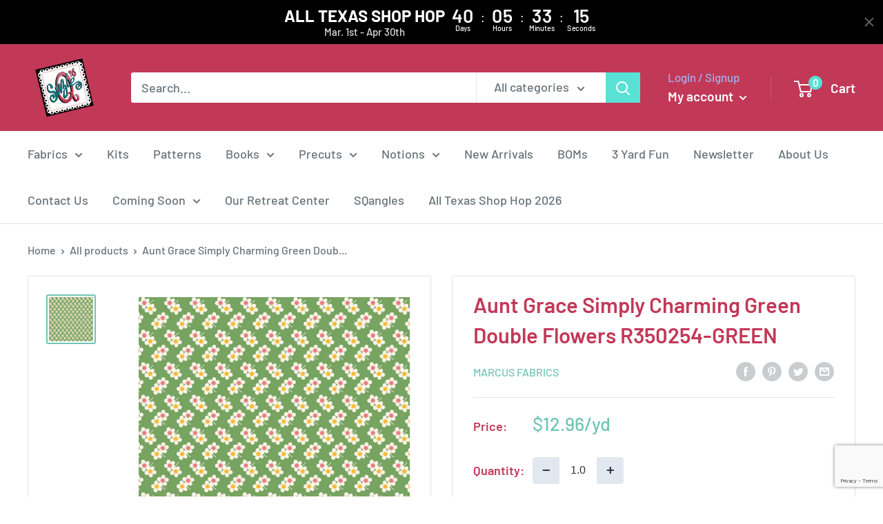

--- FILE ---
content_type: text/html; charset=utf-8
request_url: https://www.google.com/recaptcha/api2/anchor?ar=1&k=6LfHrSkUAAAAAPnKk5cT6JuKlKPzbwyTYuO8--Vr&co=aHR0cHM6Ly9zdXppZXFxdWlsdHMuY29tOjQ0Mw..&hl=en&v=PoyoqOPhxBO7pBk68S4YbpHZ&size=invisible&anchor-ms=20000&execute-ms=30000&cb=5yar7uesbnf6
body_size: 49339
content:
<!DOCTYPE HTML><html dir="ltr" lang="en"><head><meta http-equiv="Content-Type" content="text/html; charset=UTF-8">
<meta http-equiv="X-UA-Compatible" content="IE=edge">
<title>reCAPTCHA</title>
<style type="text/css">
/* cyrillic-ext */
@font-face {
  font-family: 'Roboto';
  font-style: normal;
  font-weight: 400;
  font-stretch: 100%;
  src: url(//fonts.gstatic.com/s/roboto/v48/KFO7CnqEu92Fr1ME7kSn66aGLdTylUAMa3GUBHMdazTgWw.woff2) format('woff2');
  unicode-range: U+0460-052F, U+1C80-1C8A, U+20B4, U+2DE0-2DFF, U+A640-A69F, U+FE2E-FE2F;
}
/* cyrillic */
@font-face {
  font-family: 'Roboto';
  font-style: normal;
  font-weight: 400;
  font-stretch: 100%;
  src: url(//fonts.gstatic.com/s/roboto/v48/KFO7CnqEu92Fr1ME7kSn66aGLdTylUAMa3iUBHMdazTgWw.woff2) format('woff2');
  unicode-range: U+0301, U+0400-045F, U+0490-0491, U+04B0-04B1, U+2116;
}
/* greek-ext */
@font-face {
  font-family: 'Roboto';
  font-style: normal;
  font-weight: 400;
  font-stretch: 100%;
  src: url(//fonts.gstatic.com/s/roboto/v48/KFO7CnqEu92Fr1ME7kSn66aGLdTylUAMa3CUBHMdazTgWw.woff2) format('woff2');
  unicode-range: U+1F00-1FFF;
}
/* greek */
@font-face {
  font-family: 'Roboto';
  font-style: normal;
  font-weight: 400;
  font-stretch: 100%;
  src: url(//fonts.gstatic.com/s/roboto/v48/KFO7CnqEu92Fr1ME7kSn66aGLdTylUAMa3-UBHMdazTgWw.woff2) format('woff2');
  unicode-range: U+0370-0377, U+037A-037F, U+0384-038A, U+038C, U+038E-03A1, U+03A3-03FF;
}
/* math */
@font-face {
  font-family: 'Roboto';
  font-style: normal;
  font-weight: 400;
  font-stretch: 100%;
  src: url(//fonts.gstatic.com/s/roboto/v48/KFO7CnqEu92Fr1ME7kSn66aGLdTylUAMawCUBHMdazTgWw.woff2) format('woff2');
  unicode-range: U+0302-0303, U+0305, U+0307-0308, U+0310, U+0312, U+0315, U+031A, U+0326-0327, U+032C, U+032F-0330, U+0332-0333, U+0338, U+033A, U+0346, U+034D, U+0391-03A1, U+03A3-03A9, U+03B1-03C9, U+03D1, U+03D5-03D6, U+03F0-03F1, U+03F4-03F5, U+2016-2017, U+2034-2038, U+203C, U+2040, U+2043, U+2047, U+2050, U+2057, U+205F, U+2070-2071, U+2074-208E, U+2090-209C, U+20D0-20DC, U+20E1, U+20E5-20EF, U+2100-2112, U+2114-2115, U+2117-2121, U+2123-214F, U+2190, U+2192, U+2194-21AE, U+21B0-21E5, U+21F1-21F2, U+21F4-2211, U+2213-2214, U+2216-22FF, U+2308-230B, U+2310, U+2319, U+231C-2321, U+2336-237A, U+237C, U+2395, U+239B-23B7, U+23D0, U+23DC-23E1, U+2474-2475, U+25AF, U+25B3, U+25B7, U+25BD, U+25C1, U+25CA, U+25CC, U+25FB, U+266D-266F, U+27C0-27FF, U+2900-2AFF, U+2B0E-2B11, U+2B30-2B4C, U+2BFE, U+3030, U+FF5B, U+FF5D, U+1D400-1D7FF, U+1EE00-1EEFF;
}
/* symbols */
@font-face {
  font-family: 'Roboto';
  font-style: normal;
  font-weight: 400;
  font-stretch: 100%;
  src: url(//fonts.gstatic.com/s/roboto/v48/KFO7CnqEu92Fr1ME7kSn66aGLdTylUAMaxKUBHMdazTgWw.woff2) format('woff2');
  unicode-range: U+0001-000C, U+000E-001F, U+007F-009F, U+20DD-20E0, U+20E2-20E4, U+2150-218F, U+2190, U+2192, U+2194-2199, U+21AF, U+21E6-21F0, U+21F3, U+2218-2219, U+2299, U+22C4-22C6, U+2300-243F, U+2440-244A, U+2460-24FF, U+25A0-27BF, U+2800-28FF, U+2921-2922, U+2981, U+29BF, U+29EB, U+2B00-2BFF, U+4DC0-4DFF, U+FFF9-FFFB, U+10140-1018E, U+10190-1019C, U+101A0, U+101D0-101FD, U+102E0-102FB, U+10E60-10E7E, U+1D2C0-1D2D3, U+1D2E0-1D37F, U+1F000-1F0FF, U+1F100-1F1AD, U+1F1E6-1F1FF, U+1F30D-1F30F, U+1F315, U+1F31C, U+1F31E, U+1F320-1F32C, U+1F336, U+1F378, U+1F37D, U+1F382, U+1F393-1F39F, U+1F3A7-1F3A8, U+1F3AC-1F3AF, U+1F3C2, U+1F3C4-1F3C6, U+1F3CA-1F3CE, U+1F3D4-1F3E0, U+1F3ED, U+1F3F1-1F3F3, U+1F3F5-1F3F7, U+1F408, U+1F415, U+1F41F, U+1F426, U+1F43F, U+1F441-1F442, U+1F444, U+1F446-1F449, U+1F44C-1F44E, U+1F453, U+1F46A, U+1F47D, U+1F4A3, U+1F4B0, U+1F4B3, U+1F4B9, U+1F4BB, U+1F4BF, U+1F4C8-1F4CB, U+1F4D6, U+1F4DA, U+1F4DF, U+1F4E3-1F4E6, U+1F4EA-1F4ED, U+1F4F7, U+1F4F9-1F4FB, U+1F4FD-1F4FE, U+1F503, U+1F507-1F50B, U+1F50D, U+1F512-1F513, U+1F53E-1F54A, U+1F54F-1F5FA, U+1F610, U+1F650-1F67F, U+1F687, U+1F68D, U+1F691, U+1F694, U+1F698, U+1F6AD, U+1F6B2, U+1F6B9-1F6BA, U+1F6BC, U+1F6C6-1F6CF, U+1F6D3-1F6D7, U+1F6E0-1F6EA, U+1F6F0-1F6F3, U+1F6F7-1F6FC, U+1F700-1F7FF, U+1F800-1F80B, U+1F810-1F847, U+1F850-1F859, U+1F860-1F887, U+1F890-1F8AD, U+1F8B0-1F8BB, U+1F8C0-1F8C1, U+1F900-1F90B, U+1F93B, U+1F946, U+1F984, U+1F996, U+1F9E9, U+1FA00-1FA6F, U+1FA70-1FA7C, U+1FA80-1FA89, U+1FA8F-1FAC6, U+1FACE-1FADC, U+1FADF-1FAE9, U+1FAF0-1FAF8, U+1FB00-1FBFF;
}
/* vietnamese */
@font-face {
  font-family: 'Roboto';
  font-style: normal;
  font-weight: 400;
  font-stretch: 100%;
  src: url(//fonts.gstatic.com/s/roboto/v48/KFO7CnqEu92Fr1ME7kSn66aGLdTylUAMa3OUBHMdazTgWw.woff2) format('woff2');
  unicode-range: U+0102-0103, U+0110-0111, U+0128-0129, U+0168-0169, U+01A0-01A1, U+01AF-01B0, U+0300-0301, U+0303-0304, U+0308-0309, U+0323, U+0329, U+1EA0-1EF9, U+20AB;
}
/* latin-ext */
@font-face {
  font-family: 'Roboto';
  font-style: normal;
  font-weight: 400;
  font-stretch: 100%;
  src: url(//fonts.gstatic.com/s/roboto/v48/KFO7CnqEu92Fr1ME7kSn66aGLdTylUAMa3KUBHMdazTgWw.woff2) format('woff2');
  unicode-range: U+0100-02BA, U+02BD-02C5, U+02C7-02CC, U+02CE-02D7, U+02DD-02FF, U+0304, U+0308, U+0329, U+1D00-1DBF, U+1E00-1E9F, U+1EF2-1EFF, U+2020, U+20A0-20AB, U+20AD-20C0, U+2113, U+2C60-2C7F, U+A720-A7FF;
}
/* latin */
@font-face {
  font-family: 'Roboto';
  font-style: normal;
  font-weight: 400;
  font-stretch: 100%;
  src: url(//fonts.gstatic.com/s/roboto/v48/KFO7CnqEu92Fr1ME7kSn66aGLdTylUAMa3yUBHMdazQ.woff2) format('woff2');
  unicode-range: U+0000-00FF, U+0131, U+0152-0153, U+02BB-02BC, U+02C6, U+02DA, U+02DC, U+0304, U+0308, U+0329, U+2000-206F, U+20AC, U+2122, U+2191, U+2193, U+2212, U+2215, U+FEFF, U+FFFD;
}
/* cyrillic-ext */
@font-face {
  font-family: 'Roboto';
  font-style: normal;
  font-weight: 500;
  font-stretch: 100%;
  src: url(//fonts.gstatic.com/s/roboto/v48/KFO7CnqEu92Fr1ME7kSn66aGLdTylUAMa3GUBHMdazTgWw.woff2) format('woff2');
  unicode-range: U+0460-052F, U+1C80-1C8A, U+20B4, U+2DE0-2DFF, U+A640-A69F, U+FE2E-FE2F;
}
/* cyrillic */
@font-face {
  font-family: 'Roboto';
  font-style: normal;
  font-weight: 500;
  font-stretch: 100%;
  src: url(//fonts.gstatic.com/s/roboto/v48/KFO7CnqEu92Fr1ME7kSn66aGLdTylUAMa3iUBHMdazTgWw.woff2) format('woff2');
  unicode-range: U+0301, U+0400-045F, U+0490-0491, U+04B0-04B1, U+2116;
}
/* greek-ext */
@font-face {
  font-family: 'Roboto';
  font-style: normal;
  font-weight: 500;
  font-stretch: 100%;
  src: url(//fonts.gstatic.com/s/roboto/v48/KFO7CnqEu92Fr1ME7kSn66aGLdTylUAMa3CUBHMdazTgWw.woff2) format('woff2');
  unicode-range: U+1F00-1FFF;
}
/* greek */
@font-face {
  font-family: 'Roboto';
  font-style: normal;
  font-weight: 500;
  font-stretch: 100%;
  src: url(//fonts.gstatic.com/s/roboto/v48/KFO7CnqEu92Fr1ME7kSn66aGLdTylUAMa3-UBHMdazTgWw.woff2) format('woff2');
  unicode-range: U+0370-0377, U+037A-037F, U+0384-038A, U+038C, U+038E-03A1, U+03A3-03FF;
}
/* math */
@font-face {
  font-family: 'Roboto';
  font-style: normal;
  font-weight: 500;
  font-stretch: 100%;
  src: url(//fonts.gstatic.com/s/roboto/v48/KFO7CnqEu92Fr1ME7kSn66aGLdTylUAMawCUBHMdazTgWw.woff2) format('woff2');
  unicode-range: U+0302-0303, U+0305, U+0307-0308, U+0310, U+0312, U+0315, U+031A, U+0326-0327, U+032C, U+032F-0330, U+0332-0333, U+0338, U+033A, U+0346, U+034D, U+0391-03A1, U+03A3-03A9, U+03B1-03C9, U+03D1, U+03D5-03D6, U+03F0-03F1, U+03F4-03F5, U+2016-2017, U+2034-2038, U+203C, U+2040, U+2043, U+2047, U+2050, U+2057, U+205F, U+2070-2071, U+2074-208E, U+2090-209C, U+20D0-20DC, U+20E1, U+20E5-20EF, U+2100-2112, U+2114-2115, U+2117-2121, U+2123-214F, U+2190, U+2192, U+2194-21AE, U+21B0-21E5, U+21F1-21F2, U+21F4-2211, U+2213-2214, U+2216-22FF, U+2308-230B, U+2310, U+2319, U+231C-2321, U+2336-237A, U+237C, U+2395, U+239B-23B7, U+23D0, U+23DC-23E1, U+2474-2475, U+25AF, U+25B3, U+25B7, U+25BD, U+25C1, U+25CA, U+25CC, U+25FB, U+266D-266F, U+27C0-27FF, U+2900-2AFF, U+2B0E-2B11, U+2B30-2B4C, U+2BFE, U+3030, U+FF5B, U+FF5D, U+1D400-1D7FF, U+1EE00-1EEFF;
}
/* symbols */
@font-face {
  font-family: 'Roboto';
  font-style: normal;
  font-weight: 500;
  font-stretch: 100%;
  src: url(//fonts.gstatic.com/s/roboto/v48/KFO7CnqEu92Fr1ME7kSn66aGLdTylUAMaxKUBHMdazTgWw.woff2) format('woff2');
  unicode-range: U+0001-000C, U+000E-001F, U+007F-009F, U+20DD-20E0, U+20E2-20E4, U+2150-218F, U+2190, U+2192, U+2194-2199, U+21AF, U+21E6-21F0, U+21F3, U+2218-2219, U+2299, U+22C4-22C6, U+2300-243F, U+2440-244A, U+2460-24FF, U+25A0-27BF, U+2800-28FF, U+2921-2922, U+2981, U+29BF, U+29EB, U+2B00-2BFF, U+4DC0-4DFF, U+FFF9-FFFB, U+10140-1018E, U+10190-1019C, U+101A0, U+101D0-101FD, U+102E0-102FB, U+10E60-10E7E, U+1D2C0-1D2D3, U+1D2E0-1D37F, U+1F000-1F0FF, U+1F100-1F1AD, U+1F1E6-1F1FF, U+1F30D-1F30F, U+1F315, U+1F31C, U+1F31E, U+1F320-1F32C, U+1F336, U+1F378, U+1F37D, U+1F382, U+1F393-1F39F, U+1F3A7-1F3A8, U+1F3AC-1F3AF, U+1F3C2, U+1F3C4-1F3C6, U+1F3CA-1F3CE, U+1F3D4-1F3E0, U+1F3ED, U+1F3F1-1F3F3, U+1F3F5-1F3F7, U+1F408, U+1F415, U+1F41F, U+1F426, U+1F43F, U+1F441-1F442, U+1F444, U+1F446-1F449, U+1F44C-1F44E, U+1F453, U+1F46A, U+1F47D, U+1F4A3, U+1F4B0, U+1F4B3, U+1F4B9, U+1F4BB, U+1F4BF, U+1F4C8-1F4CB, U+1F4D6, U+1F4DA, U+1F4DF, U+1F4E3-1F4E6, U+1F4EA-1F4ED, U+1F4F7, U+1F4F9-1F4FB, U+1F4FD-1F4FE, U+1F503, U+1F507-1F50B, U+1F50D, U+1F512-1F513, U+1F53E-1F54A, U+1F54F-1F5FA, U+1F610, U+1F650-1F67F, U+1F687, U+1F68D, U+1F691, U+1F694, U+1F698, U+1F6AD, U+1F6B2, U+1F6B9-1F6BA, U+1F6BC, U+1F6C6-1F6CF, U+1F6D3-1F6D7, U+1F6E0-1F6EA, U+1F6F0-1F6F3, U+1F6F7-1F6FC, U+1F700-1F7FF, U+1F800-1F80B, U+1F810-1F847, U+1F850-1F859, U+1F860-1F887, U+1F890-1F8AD, U+1F8B0-1F8BB, U+1F8C0-1F8C1, U+1F900-1F90B, U+1F93B, U+1F946, U+1F984, U+1F996, U+1F9E9, U+1FA00-1FA6F, U+1FA70-1FA7C, U+1FA80-1FA89, U+1FA8F-1FAC6, U+1FACE-1FADC, U+1FADF-1FAE9, U+1FAF0-1FAF8, U+1FB00-1FBFF;
}
/* vietnamese */
@font-face {
  font-family: 'Roboto';
  font-style: normal;
  font-weight: 500;
  font-stretch: 100%;
  src: url(//fonts.gstatic.com/s/roboto/v48/KFO7CnqEu92Fr1ME7kSn66aGLdTylUAMa3OUBHMdazTgWw.woff2) format('woff2');
  unicode-range: U+0102-0103, U+0110-0111, U+0128-0129, U+0168-0169, U+01A0-01A1, U+01AF-01B0, U+0300-0301, U+0303-0304, U+0308-0309, U+0323, U+0329, U+1EA0-1EF9, U+20AB;
}
/* latin-ext */
@font-face {
  font-family: 'Roboto';
  font-style: normal;
  font-weight: 500;
  font-stretch: 100%;
  src: url(//fonts.gstatic.com/s/roboto/v48/KFO7CnqEu92Fr1ME7kSn66aGLdTylUAMa3KUBHMdazTgWw.woff2) format('woff2');
  unicode-range: U+0100-02BA, U+02BD-02C5, U+02C7-02CC, U+02CE-02D7, U+02DD-02FF, U+0304, U+0308, U+0329, U+1D00-1DBF, U+1E00-1E9F, U+1EF2-1EFF, U+2020, U+20A0-20AB, U+20AD-20C0, U+2113, U+2C60-2C7F, U+A720-A7FF;
}
/* latin */
@font-face {
  font-family: 'Roboto';
  font-style: normal;
  font-weight: 500;
  font-stretch: 100%;
  src: url(//fonts.gstatic.com/s/roboto/v48/KFO7CnqEu92Fr1ME7kSn66aGLdTylUAMa3yUBHMdazQ.woff2) format('woff2');
  unicode-range: U+0000-00FF, U+0131, U+0152-0153, U+02BB-02BC, U+02C6, U+02DA, U+02DC, U+0304, U+0308, U+0329, U+2000-206F, U+20AC, U+2122, U+2191, U+2193, U+2212, U+2215, U+FEFF, U+FFFD;
}
/* cyrillic-ext */
@font-face {
  font-family: 'Roboto';
  font-style: normal;
  font-weight: 900;
  font-stretch: 100%;
  src: url(//fonts.gstatic.com/s/roboto/v48/KFO7CnqEu92Fr1ME7kSn66aGLdTylUAMa3GUBHMdazTgWw.woff2) format('woff2');
  unicode-range: U+0460-052F, U+1C80-1C8A, U+20B4, U+2DE0-2DFF, U+A640-A69F, U+FE2E-FE2F;
}
/* cyrillic */
@font-face {
  font-family: 'Roboto';
  font-style: normal;
  font-weight: 900;
  font-stretch: 100%;
  src: url(//fonts.gstatic.com/s/roboto/v48/KFO7CnqEu92Fr1ME7kSn66aGLdTylUAMa3iUBHMdazTgWw.woff2) format('woff2');
  unicode-range: U+0301, U+0400-045F, U+0490-0491, U+04B0-04B1, U+2116;
}
/* greek-ext */
@font-face {
  font-family: 'Roboto';
  font-style: normal;
  font-weight: 900;
  font-stretch: 100%;
  src: url(//fonts.gstatic.com/s/roboto/v48/KFO7CnqEu92Fr1ME7kSn66aGLdTylUAMa3CUBHMdazTgWw.woff2) format('woff2');
  unicode-range: U+1F00-1FFF;
}
/* greek */
@font-face {
  font-family: 'Roboto';
  font-style: normal;
  font-weight: 900;
  font-stretch: 100%;
  src: url(//fonts.gstatic.com/s/roboto/v48/KFO7CnqEu92Fr1ME7kSn66aGLdTylUAMa3-UBHMdazTgWw.woff2) format('woff2');
  unicode-range: U+0370-0377, U+037A-037F, U+0384-038A, U+038C, U+038E-03A1, U+03A3-03FF;
}
/* math */
@font-face {
  font-family: 'Roboto';
  font-style: normal;
  font-weight: 900;
  font-stretch: 100%;
  src: url(//fonts.gstatic.com/s/roboto/v48/KFO7CnqEu92Fr1ME7kSn66aGLdTylUAMawCUBHMdazTgWw.woff2) format('woff2');
  unicode-range: U+0302-0303, U+0305, U+0307-0308, U+0310, U+0312, U+0315, U+031A, U+0326-0327, U+032C, U+032F-0330, U+0332-0333, U+0338, U+033A, U+0346, U+034D, U+0391-03A1, U+03A3-03A9, U+03B1-03C9, U+03D1, U+03D5-03D6, U+03F0-03F1, U+03F4-03F5, U+2016-2017, U+2034-2038, U+203C, U+2040, U+2043, U+2047, U+2050, U+2057, U+205F, U+2070-2071, U+2074-208E, U+2090-209C, U+20D0-20DC, U+20E1, U+20E5-20EF, U+2100-2112, U+2114-2115, U+2117-2121, U+2123-214F, U+2190, U+2192, U+2194-21AE, U+21B0-21E5, U+21F1-21F2, U+21F4-2211, U+2213-2214, U+2216-22FF, U+2308-230B, U+2310, U+2319, U+231C-2321, U+2336-237A, U+237C, U+2395, U+239B-23B7, U+23D0, U+23DC-23E1, U+2474-2475, U+25AF, U+25B3, U+25B7, U+25BD, U+25C1, U+25CA, U+25CC, U+25FB, U+266D-266F, U+27C0-27FF, U+2900-2AFF, U+2B0E-2B11, U+2B30-2B4C, U+2BFE, U+3030, U+FF5B, U+FF5D, U+1D400-1D7FF, U+1EE00-1EEFF;
}
/* symbols */
@font-face {
  font-family: 'Roboto';
  font-style: normal;
  font-weight: 900;
  font-stretch: 100%;
  src: url(//fonts.gstatic.com/s/roboto/v48/KFO7CnqEu92Fr1ME7kSn66aGLdTylUAMaxKUBHMdazTgWw.woff2) format('woff2');
  unicode-range: U+0001-000C, U+000E-001F, U+007F-009F, U+20DD-20E0, U+20E2-20E4, U+2150-218F, U+2190, U+2192, U+2194-2199, U+21AF, U+21E6-21F0, U+21F3, U+2218-2219, U+2299, U+22C4-22C6, U+2300-243F, U+2440-244A, U+2460-24FF, U+25A0-27BF, U+2800-28FF, U+2921-2922, U+2981, U+29BF, U+29EB, U+2B00-2BFF, U+4DC0-4DFF, U+FFF9-FFFB, U+10140-1018E, U+10190-1019C, U+101A0, U+101D0-101FD, U+102E0-102FB, U+10E60-10E7E, U+1D2C0-1D2D3, U+1D2E0-1D37F, U+1F000-1F0FF, U+1F100-1F1AD, U+1F1E6-1F1FF, U+1F30D-1F30F, U+1F315, U+1F31C, U+1F31E, U+1F320-1F32C, U+1F336, U+1F378, U+1F37D, U+1F382, U+1F393-1F39F, U+1F3A7-1F3A8, U+1F3AC-1F3AF, U+1F3C2, U+1F3C4-1F3C6, U+1F3CA-1F3CE, U+1F3D4-1F3E0, U+1F3ED, U+1F3F1-1F3F3, U+1F3F5-1F3F7, U+1F408, U+1F415, U+1F41F, U+1F426, U+1F43F, U+1F441-1F442, U+1F444, U+1F446-1F449, U+1F44C-1F44E, U+1F453, U+1F46A, U+1F47D, U+1F4A3, U+1F4B0, U+1F4B3, U+1F4B9, U+1F4BB, U+1F4BF, U+1F4C8-1F4CB, U+1F4D6, U+1F4DA, U+1F4DF, U+1F4E3-1F4E6, U+1F4EA-1F4ED, U+1F4F7, U+1F4F9-1F4FB, U+1F4FD-1F4FE, U+1F503, U+1F507-1F50B, U+1F50D, U+1F512-1F513, U+1F53E-1F54A, U+1F54F-1F5FA, U+1F610, U+1F650-1F67F, U+1F687, U+1F68D, U+1F691, U+1F694, U+1F698, U+1F6AD, U+1F6B2, U+1F6B9-1F6BA, U+1F6BC, U+1F6C6-1F6CF, U+1F6D3-1F6D7, U+1F6E0-1F6EA, U+1F6F0-1F6F3, U+1F6F7-1F6FC, U+1F700-1F7FF, U+1F800-1F80B, U+1F810-1F847, U+1F850-1F859, U+1F860-1F887, U+1F890-1F8AD, U+1F8B0-1F8BB, U+1F8C0-1F8C1, U+1F900-1F90B, U+1F93B, U+1F946, U+1F984, U+1F996, U+1F9E9, U+1FA00-1FA6F, U+1FA70-1FA7C, U+1FA80-1FA89, U+1FA8F-1FAC6, U+1FACE-1FADC, U+1FADF-1FAE9, U+1FAF0-1FAF8, U+1FB00-1FBFF;
}
/* vietnamese */
@font-face {
  font-family: 'Roboto';
  font-style: normal;
  font-weight: 900;
  font-stretch: 100%;
  src: url(//fonts.gstatic.com/s/roboto/v48/KFO7CnqEu92Fr1ME7kSn66aGLdTylUAMa3OUBHMdazTgWw.woff2) format('woff2');
  unicode-range: U+0102-0103, U+0110-0111, U+0128-0129, U+0168-0169, U+01A0-01A1, U+01AF-01B0, U+0300-0301, U+0303-0304, U+0308-0309, U+0323, U+0329, U+1EA0-1EF9, U+20AB;
}
/* latin-ext */
@font-face {
  font-family: 'Roboto';
  font-style: normal;
  font-weight: 900;
  font-stretch: 100%;
  src: url(//fonts.gstatic.com/s/roboto/v48/KFO7CnqEu92Fr1ME7kSn66aGLdTylUAMa3KUBHMdazTgWw.woff2) format('woff2');
  unicode-range: U+0100-02BA, U+02BD-02C5, U+02C7-02CC, U+02CE-02D7, U+02DD-02FF, U+0304, U+0308, U+0329, U+1D00-1DBF, U+1E00-1E9F, U+1EF2-1EFF, U+2020, U+20A0-20AB, U+20AD-20C0, U+2113, U+2C60-2C7F, U+A720-A7FF;
}
/* latin */
@font-face {
  font-family: 'Roboto';
  font-style: normal;
  font-weight: 900;
  font-stretch: 100%;
  src: url(//fonts.gstatic.com/s/roboto/v48/KFO7CnqEu92Fr1ME7kSn66aGLdTylUAMa3yUBHMdazQ.woff2) format('woff2');
  unicode-range: U+0000-00FF, U+0131, U+0152-0153, U+02BB-02BC, U+02C6, U+02DA, U+02DC, U+0304, U+0308, U+0329, U+2000-206F, U+20AC, U+2122, U+2191, U+2193, U+2212, U+2215, U+FEFF, U+FFFD;
}

</style>
<link rel="stylesheet" type="text/css" href="https://www.gstatic.com/recaptcha/releases/PoyoqOPhxBO7pBk68S4YbpHZ/styles__ltr.css">
<script nonce="EIV2nKaiNkoUzJNTJRj41A" type="text/javascript">window['__recaptcha_api'] = 'https://www.google.com/recaptcha/api2/';</script>
<script type="text/javascript" src="https://www.gstatic.com/recaptcha/releases/PoyoqOPhxBO7pBk68S4YbpHZ/recaptcha__en.js" nonce="EIV2nKaiNkoUzJNTJRj41A">
      
    </script></head>
<body><div id="rc-anchor-alert" class="rc-anchor-alert"></div>
<input type="hidden" id="recaptcha-token" value="[base64]">
<script type="text/javascript" nonce="EIV2nKaiNkoUzJNTJRj41A">
      recaptcha.anchor.Main.init("[\x22ainput\x22,[\x22bgdata\x22,\x22\x22,\[base64]/[base64]/[base64]/[base64]/[base64]/[base64]/[base64]/[base64]/[base64]/[base64]\\u003d\x22,\[base64]\x22,\x22wrVvei0ow4wuw4zDg8O+C8Obw6/CthDDg3wYWlHDocKuNDtkw7/CrTfCqsK1woQBQQvDmMO8DnPCr8O1O04/fcK8S8Oiw6BrVUzDpMOBw5rDpSbCi8OffsKIZsKLYMOwWgM9BsKBwqrDr1sTwoMICm/DmQrDvwPCnMOqAS8Mw53DhcO7wqDCvsOowoMowqw7w4oRw6RhwpEIwpnDncKxw696wpZcfXXCm8Klwr8GwqN0w7tYMcOfFcKhw6jCs8Ofw7M2H0fDssO+w6TCjWfDm8K/w4rClMOHwr8iTcOAQcKAc8O3fsKtwrI9SsOCawtnw7DDmhk8w71aw7PDqQzDksOFf8O+BjfDjMKRw4TDhTdYwqg3Cx47w4IpXMKgMsOIw7Z2Lwt+wp1IASrCvUNZb8OHXzAabsKxw7TCrBpFbsKZSsKJQ8OeNjfDmW/Dh8OUwr7Ch8KqwqHDh8OvV8KPwpspUMKpw4MjwqfChxs/wpRmw4/DsTLDogEVB8OEAMOaTyllwp0aaMKlOMO5eTlPFn7DhynDlkTCpyvDo8OsT8O8wo3DqgVGwpMtZMKIEQfCmcO0w4RQWlVxw7I6w6xcYMOHwrEIImfDlyQ2wrt/wrQ0anEpw6nDtMO2R3/CiQ3CusKCdcKVC8KFGTJ7fsKFw5zCocKnwp5SW8KQw491EjkjRjvDm8Krwrh7wqEXMsKuw6Q5M1lUFy3DuRlKwp7CgMKRw6PChXlRw4c+cBjCmsKrO1dJwp/CssKOaQxRPlPDj8OYw5APw7vDqsK3KkEFwpZnUsOzWMKYehrDpxA7w6hSw4vDp8KgN8O4Rwccw4TClHlgw5nDnMOkwpzCnk01bQHCpMKww4ZHHmhGMMKPCg9dw7xvwowvXU3DqsOFKcOnwqhJw5FEwrccw5dUwpwMw6nCo1nCn18+EMOwFQc4WsOmNcOuLB/CkT4rPnNVNi4rB8KTwql0w58+wp/DgsOxK8KPOMO8w47Ch8OZfHLDjsKfw6vDtAA6wo5Tw5vCq8KwOMKUEMOUPiJ6wqVKf8O5Hk8JwqzDuTvDtEZpwpRaLDDDmcKJJWVuKAPDk8O0wpk7P8KDw7vCmMObw7/DtwMLZ0nCjMKswp7Dn0AvwrPDmsO3wpQawrXDrMKxwp3CrcKsRRAawqLClnzDuE4ywp/CrcKHwoYWLMKHw4dhI8KewqMhIMKbwrDCl8K8aMO0PMKEw5fCjUnDscKDw7oLXcOPOsK6bMOcw7nCmMOpCcOiYAjDvjQTw5RBw7LDmMOBJcOoIcOzJsOaK1sYVTzCnQbCi8K9PS5Ow4s/w4fDhX19KwLClBtodsO6BcOlw5nDnMO1wo3CpAfCpWrDmm5aw5nCphLCrsOswo3DlBXDq8K1wqlYw6d/w4Y6w7Q6OzXCrBfDtHkjw5HCiCBCC8OJwpEgwp5XGMKbw6zCtcO3ecKYwp7Dgz7CqxLCnS7DssKTBD0Lwo9KbScowq/DulkxOzXCscKtK8KHA1/DssOiQcOZQ8K7VUfCohbCusK5XmMeVsOmPMK0wp/DiU3DhXATwq7DgsOyRsO8wpfCkkHDv8OQw43DlsKyGMOtwqXCohJgw5FsEMKzw5LDnVdEW1/Dvhp1w7PCiMKObcOow4/[base64]/DuHlow4prVB/ClcK3QiQAwpUCbcOTQMOCwoTDrMK1VxhkwoZbw757AcOfw7ZuA8KVw68McsOLwo4df8Oxwow8WMOyCcOGJ8O5FsOTRMONPijCscK1w6BOwrTDnz3Cj0PCl8KjwoocRlc3K17CnMOIw5/[base64]/[base64]/DmcKYwovDvMO/[base64]/[base64]/Di1LCusK7wrk3wr/DlcO/[base64]/CosKKJcOjf37DkcONLHlfE3UkdcOHF1YPwo5eBsOZw7/Cj3N9LmjCgAzCoQkreMKpwqZLfEsTdEXCisKrw4E9K8KsW8OxZQZBw4dWwrbDhj/CjcKdwpnDs8OEw4DDiRgxwrDCkW8ywprDo8KDE8KPw4zCm8KzfAjDg8KlVcKQDMKYwo90N8OtNUjDhcOYIwTDrcOGwo7Do8OeN8KGw5bDpF7ChcKaZ8Ktwr0mMhnDlcOSFMK/wqxnwq94w6wrMMKKVHNcw4t2w6ckKMKjw4zDoXQfYMOSYi5LwrfCt8OEwoczw40Vw4FuwpDDhcKjd8O+KsOnw7Vbw7rCrlbCpsKCTURiE8K8K8OuDQxcZj7CssOUZ8O/w6IFFMODwq5wwpoPwqljZsOWwqzCusOmw7UGLMObccO0XhrDhcK7wo7Do8KHwrPCiHdeIcKDw6TDq2oVwpXCvMO/L8OjwrvDh8Otai1BwpLDk2VTwpfCjsK3SSkzX8OxbhnDucOmwrvDuS15Y8K4IXvCpMK9SiEAecOjI0cRw67CgUdXw4A8bknCiMKtwrjDhMKew67Dk8OpL8O1w63Cl8OPVMO3w4nCtMKYwrzDrFY0CMO/wojDs8Olw50sDRABccO3w6HDvxo1w4Alw6XDqml4wrzDkUzDgMKlwr3Du8KRwofCm8KtXMOKBcKLGsOZwrxxwodvw7JYw5jCu8O/[base64]/wq9TwqHDssOewrhxwprCsVYUw4oFesKteMOpMcKCworDj8KwCgLDl3oWwpltwpkXwoJDw5xnMcOdw73DlTwKMsOsHEXDr8OSdyDDmVROQWLDiA/DsEDDiMK+wow8wqRMEgLDkSMKwoLCpsKDw61FV8KsRTrDviLDqcOTw6oyUMOJw4ZeWcOGwqjCkcKyw4HDjsK3w4d4wo4qfsOzwptSwqTClmcbBMOHw4zCvRhUwo/Cn8OFIAFMw4pZwrrDosKfwp0AfMKrwqwjw7nDjcOyUcODEsOhw55OGRzDtMKrw5lABAbDoU7CoiVUw6rDtk52wqHCjsOsKcKhJDlOwqLDrsOwBGPDpMO9Jz7DnhHCsS3DqyAKbcOSG8KEV8Ogw5Zpw5UWwr/ChcK3wrLCpBLCr8ONwrsbw7XCm0XCnXBTMRkMNjjCucKpw5wCIcOdwr1Ow6onw54efcKXw5/CgcO1TDFqc8O0wroCw5TCnT0fK8O7SjzChMOlJ8OxWsOmw6kSw6t2dMKGO8KTIsOjw7nDpMKXw5LCuMOSLxrCtsOOwr56w6fDuVdYwrNDwrTDohc2wpLCp3wgwqnDm8KoHRsJM8Kpw49OO0zDrlbDucKAwr86w4jCu1jDosKJw401ei8lwrIpw4vCocK/f8KMwqrDqsOhw6giw6TDn8OcwqsIdMK4wrIAwpDCghsOTgEiw7rCj358w6PDkMKbMsOFw4kYBcO3d8OGwrgUwr3DtMOIwq3DkFrDrS/DrSTDsCTCt8OoXUDDkMOuw7tnOEnDhi/[base64]/CjkdmBsOHwo7CqMOhew/[base64]/[base64]/wpHChWfDkMOxwqzDusOmw6FQTsOhw43ClActwprDqMOJZHTCuBYEDzrCgV7DqMOiw7JrMCPClm3DtMOIwoUawofCjCbDjDkFwpPCjwjCoMOhIXYNHk7CvTfDnsO5wqTCjsKeY2/Cm0bDhMOlU8OMw6zCtCVhw745E8KOXilzQMOhw49/woLDjnpsUcKKGDYMw4bDs8KkwrzDtcK3wrzDvcKgw6sNAcK8wpYvwrbCg8KhI2oHw7DDm8Kxwo7ChcKgGMKiwrYiAgs9w7YSwp1XcWxzwr8/CcKDw7guDkPCuAoneCXCmMKbw4zCncOfw6RrbEnCpFPCpWDChMOdKgzCuw7Co8KBw5pFwq3DocKBWMKBw7QeExdfwpbDkMKBYS5BOsOGUcOzPQjCtcKDwp5CPMOUBSwuw77CuMO+bcOxw5LClW3CgUN4QCB4ZVzDs8OZw5XCqUAHasOQHsOQw57DncOQLcKqw4siP8O/wpY7wphDwqTCrMK9KcK0wpnDmcK5N8OEw47Dn8O9w5jDr1bDgyd8w5FJK8KPwpDChcKOYsOiw7rDpMOkPC0/w6HDkcOICMKtIMK3wokODcOBI8KSw5tuLcKaRhIHwpjClsOnEyg2L8KuwpLCvjRzSD7CosOyGMOAYEoOfULCksKqIR9KeE8fEcK6eVnDusK/[base64]/CvMKCwo7Cj8OwGCvCosKPw4TDgnkLwqPDkXHDiMOMWsKjwqTCgMKEVDTDr2/CjMKQKMKOwoLCiGUlw7zCnMOew4EkAcKVMUbCqMKcSXlsw4zCuilDYMOKwoYFaMK4w5sLwp8xw7INwqkedMK9w4fCv8KRwrfDvMKnBWvDlUvDkWLCtBNCwo7CuDYlf8KSw75kYcK/KyEpXQdMF8Khw5LDhcK+w5jChMKvS8KFFm0nOsKZZnZMwpLDgMOOw6bCtMOSw5o8w51EA8O0wrvDqCfDhjkBw6cQw6FpwqvDvWsGDlZJwqZdw6LChcKWcFYKXcOUw60wEkVjwo9SwoYWVncQwrzCiGnCtVYOQcKkUTfCjcKmFgtjbU/CrcKIw7jCiCRSDcK5w6rDrWJyC2zDjTDDp0ktwqpvDsK/w5nChsKUBwE+w67CsDrCoEV6wo8Nw7fCmEASTDcfwpTCnsKTNsKgITzCkXbDk8K5w5jDmHFZDcKYRXXDqwDCqsKuw7teWGzCu8OdMUcdXi3ChMOIwoI0wpHDkMOjw6/DqsO3wp7CpSzDhHYzAicRw7HCosOdUTLDm8OJwrZjwpnDncO5wqXCpMOXw5vCpsODwoDCo8KoNsOccsK1wpHCpER7w6nCkBI7fcO1KgQ7DcOWw6p+wrViw4HDksOJE3QlwqoKUcKKwroYwqbDsnLCg2/DtmA+w5rDm2Fzw6gNF2fDq1vCqsOtAMKYRygcUcKpScOJPkzDrk7Ch8KKexXDtMOgwqXCmictRsK7NsKww4wPJMOSw4vCgU4Tw6LCsMKdNSXDqE/Cm8OWw7vCjRvDiFh/XMKqE33DqCXCmsKJwoY6fcObZUQaGsK9w4fCinXDv8KhB8Oew4nCrcKBwoAEajHCtlnDmh0HwqR9wp7Dk8K+w4/CkMKcw7fDpA5XQsKUIBciblXCukomwpjCpkzCjGHDmMOlwpROwppbPsK6J8OmHcKkwqphGRbDgMKhw5hVXcKjSh7CrsOqwr/Dv8O3dCnCuD8iT8Kfw7/[base64]/DuMKZw7XCqMOew5dPZ8KjC8KlGxNQa1kqS8Omw4NcwqghwqYEw4Zsw59Fw6x2w6vDqsONXCQXwqAxZR7Di8KIPMK9w7bCtcOiCcOrDDzDvz/[base64]/w5vDksOZB8KfwrYwEsOYwofDncKww6XDlMKdwpnCjj3Dn0nCjBhwHVHDrjvClizCgcOgCcKAekllAW3CmsKSEVzDq8OGw5HDosOjJRYqwrjDrSDDvMKnw71dw7RpEcKVH8OnMsKaDAHDpG/ChMOxEnxpw4V3woVMw4PDhEY4emsyPsOow7NtPC7Dh8K8BMK+P8K/[base64]/[base64]/Bj4dMMObwpLDkcKNc8KqwrDDrzzDgynCjiZ0w5HCm2bDrTPDqcOMXFImw6/DixXDkXPCqsKHZwobQMKxw6x7JTvDuMKOw6jDmMKNLsOIw4cyXQ0hVSPCpiLCl8K+NsKWfUjDqWtxVMKgwpNlw4IswrzCsMOFwrzCrMK/WsOxThnDt8OEwrzCuXdWwqg6asKKw71pcsOQHXLDmH/CkikFDcKUM17Dr8K1wrjCjzTDowLCh8OrWGNlwprChHLCgVnDtxspFMOXQMOoNh3DicOZwpHDjMKcUzTChlNtDcOnBcOrwrEhw6vCmcOeb8Kfw4DCsD7DoDfCnncobsKQS3Eew5XCmTJ0ZMOQwoPCoXrDnhkJwotcwqMYLGfCtGjDhU/DhifDtlzDgxHCtMO1wqo1w4tGw77CpmRCwq93wp7Cr1vDusKawo3Dg8ORPcKvwqtNA0d4wpXCn8OCw5dtw5zCr8KiJivDuBfDlEnCncO9csOCw5BLw71UwqIvw4QFw4ZJw7PDt8KzVsOlwpPDmMK8RsK3R8KVLsKZC8Ogw5HCiHU2wr4SwoA9wq/CnCfDhF/Ck1fDo2nDiV3CnHANIGc1w4HCnDfDtMO0ARY+HhrCq8KIRCHDjBnDg03CnsK/w47CqcK0IkLClyI0wo5hw75Tw7E9wqkWR8OSP0tKEHLCo8Klw7F/w4ctC8OBwpxHw6LDqmrCl8K2ccKkw6TCn8KtEMKEwpPCscKNdMKLNcKqw7TCg8KcwpkHwoQcwq/DgS4YwrjCj1fDncKJwoMLw7/ClsO3DlPDpsODShTDj37DuMKTMCXCn8Olw47DsEcwwr1/[base64]/w79ULRkyw5LDnsOOWMOwTcK9wqwuwqjCo0vCl8K4KxDCqF/[base64]/DnMKlwqrDmRjCncKSbFrDp8KDwoTDoMOjw4fDncOvZQHCqi7Cl8Oow7XCvsKKccKow6bCqHQuOURHR8OoahEmEsOwEcKpCl5swo/CrsOydcKQX0YcwrjDtWU1wqkML8KJwoLCnlMhw5UlFMKpw43CpsOdw7HCj8KQCMOYZRZWLCbDtsOow7wWwrpFdXd1w4zDkXjDu8KQw5/CscOpwqfCnMOXwpcXfMKgWBvCsVXDoMOdwohMMMKNBkbCjQfDhcOhw4bDu8Klcx/Ci8OLNxjCuTQrXMOUwonCp8K/wokXNUUIbEXCpsOfw6AwQMOVIX/[base64]/DiFvDjsOXwrsnN8KrcMKFwpx8QsOGfMK+wqXDoiTCicOdw492QMOrWGo4e8O3w4/CgcONw6zCjWV6w6xIwpPCoUJdExghwpTCrDLDogxOVCRZPBtMw5DDqzRFHxJ4fsKdw4wBw4jDlsOMbcOAw6J2FMK5TcKFch0tw7bDizPCqcKqwqbDmirDu3vDiAoJSBMqeSwzSMK6wqhrw4xQaWdSw7HCsz4cwq7CoTl3wpdbIUjCkksFw5rCrMK3w79EGU/CmnrDtcKMFcKpwqbDkWAgHsK/wofDq8KNA3U5wpnCqsO1EMOSwqrDqQzDtn8CRcKowpfDmsOAbsK4wqAIw7k4KijCmMKAY0FHe0fDkH/[base64]/[base64]/ChCTCtXfCjW/CmRhjf8OiBx1uIMKAw6TDrQ4kw6HChg3DrcKUCsKiclPDk8KRwr/CoAvDsUU4wpbCm14HEmsQw7xGC8KuHsKfw5bDgULCk23Dr8KjdsKXPT99QTQzw6fDmMK7w6LClUJZZjzDlR8gC8OGbAREcR/Cl03DiT0pw7UVwqIUS8KzwpNQw409wpNhT8OpS3MRNQnDu3zCjzQ/ex8gUTLDvsK3woYXwpPClMOGw79cwoHCjMK7Cl1Qwo7Csi3Cu1IwLMOcVsKzw4fCocKewrTDrcOmcXPCm8O1W3jCu2JUVjAzwoh1wogxw4jChcKkw7XCnsKBwpQxcTLDr08Sw6/Cs8OhaDlzw4wBw71bwqXCk8KGw7HCrMOrbS1sw6gxwqNnXgLCv8Kqw7cowqhEwo1IQyfDg8KrBhIgMBHCuMOHE8OowrfDncOab8KjwpInJcKowr0pwqLCo8KUSGNPwo8Gw7NBwpc/w4vDucKcUcKXw4pSdxLCtkcaw5YJWQEEw7cHw73DsMKjwpbDhcKFw74rwqZHNQDDjMORwpDCskrCssOFQMK0wrXClcKFX8K0BMOKV3fDjMO1DynDgcKzLsKGcFvCqcKnccOew6oIR8Ocw4TDtHguw6dneBc8w4PDtUHDtsKawqrDhsK+TBh1w5/CjsOOwqbCgnzCtgVFwqpLZ8OKQMOrwoPCusKqwrvCtFvClsKkU8KVIcKCwrDDlDhCf2VrBsKlcMKeI8KKwqfChsKMw4QBw6NOw4XCvCE6wrjDkGjDsH3CpWDCtlIlw7/[base64]/KsOewp9pw7vDgWQsw4nDtT3Cr8KFwo4Kwo7Dmw3DuQZvw4R/VcKuw7HCqnTDksK5wr/DtMOXw6owAMOxwowzN8OlVsKPasKawqPDqwBPw4NvO2YFCEI5Yz/Dv8KMNyDDgsONYcK4w7DCpUHDtsK1S0wvA8OmHAs5cMOuChnDrDcZH8Kzw7PCtcKVPAvDiEfDuMKEwpvCg8KmIsKJw5DCpVzCpMKHw4M9woZwEg/CnzYbwrwmwrhBOx5rwrTCjMKINsOKSAnDmU41wrbDgcOqw7TDmW5ww4LDrMKadMKwcUp8dV3Dj2cJRcKMw6fDvEIQPEQ6eR7CkFfDqkJUw7QbMEfCpDfDpm1+A8Osw6fCvE7DlMObHElAw6tEcmFKw7/DlsOgw6c6w4MGw6Bxwr/DshULLHXCgkcLPsKWBcKTwrDDpnnCtyXCvigPdMKqwq9VGznCmsO2wrfCqwjCr8Oyw6fDmRpzLQDDukDDhMK1wp9nw4zDq1thwrLDuGkqw5rDrWYbH8K6dcKLDsKZwphVw5jDssO/L3bCjTXDnizCt2zDjkfDlkTCvRPClMKNPMKTHsK0OsKGRnbCnXp/wpzCt0YICGExLxzDjU3CshfCt8OMQkBxwqkuwoJcw53CvMOtdFkmw5PClMKhwrbDksK0w67CjsO1UAPClTMoVcKfwpHDi28zwpxna0PCiC9Kw4LCscKDODLCm8KaOsOuw4rCqEoOP8Ofw6LCvhRVasOnwo5AwpdGw7/DmFfDoRM1TsOEw60PwrNlw7g6SMOVfw7DmMKNw7oZb8K7RMKzdEPDpcK3cjosw4pkw4zDosKRVnLCssOIR8OjV8KpeMO/YsKBLcKQwrXCmCNhwrlEecOOBsK3w4Jlw7NRbcOOQ8KgesKsMcKBw68/GmvCsH7DiMOtwqHDisOsYsK+w73DlsKNw6Zcd8K4LcOqw4Agwrwsw4tWwrJ2w5fDrcOrwoHDlEVkZMKBDsKJw7hmwqjCjsK/[base64]/DgG10K0zDrHHCssKlwq3Dn8KSw6dbG8K5UcK7w5/DswPCkFvDmRjDgR3Dv3bCtMO3wqNVwoxuwrZ7YTrCh8OZwpzDvMO6w5PCvnjDs8KCw7lMZjc6woE+wpsTTxvCj8OYw612w7JCMzLDp8KUPMKfRmd6wp5RGBDCh8KpwobCvcOHVCjCjyLCpcOIYsKLD8KCw5bCmsOXWB9HwoXCkMOIK8KREWjDqSHCnsKKwr0qKG/CkSHCo8Kvw7XDj2l8dcKWw4NfwroVwq4cREBqLFQ6w5nDsj8kU8KIwqJhwqB6wpDCmsKLw5LCjF0gwo5awrwVMnxPw7oBwoIcwqzCtUs/w5fDsMK4wqV+bcODUMOtwpY3wqbCggbDisONw73DucK6wokKYcOXwrgndsKewobDvsKMw55ta8Kgwotfwo/CriHCisKMwqVTNcKuYV5OwoLCgcKsIMKZfFVBIsOgw55ne8K+PsKpw4sOJHgNPsOjR8Kpw41NUsOZCsOLw5pNwobCgjrDgMKYw5rCoX7Cq8OKNXjDvcKMAsKRR8Ogw7bCnFlQdcKHw4fDkMK/MMKxwqlUw5rChCYbw4ccTcKvwqbCjsO+aMKGQ0LCtW8VaxJWTivCr0LCiMKUe0hAwonDqnwswozDr8KCwqjCscO7PhfDuTXDoxHDqEFLNMKEIBElwrfCncOGCMOTKk8TRcKFw50Nw4zDq8OGcMOqWUnDhh/Cg8K5KsKyIcKkw4ccw5jCvipkasK2w7Qzw5hrw5VGw7JqwqkZwp/Dv8OxBGXDjlNnSCTCllnCuR81fh0EwpRyw5HDk8OCwqsvVcKuFU5/OsOrN8K+ScKmwqFiwpUJVMOdHVtgwpvClsOnwqPDlx5vcVDCvh1/[base64]/[base64]/DgQoqO8OCW0TCrcKTw6ojwqppwqvDhhNjw7PDvMOPw5TDsHNywr3DpcOzJFpowqnCvsONUMK4w59PRxN/[base64]/CtBI/OGlIIFoqRC8Uw6LDiQlMbcOVw6XChMOPwonDjsORZMOEwq/[base64]/[base64]/DiAfCrMOVw4Yxw7nDiMKsYXd0asKmw6rClHLDvxTCvzLClcKeETxBIkMsXmtnw74Dw6hKwrvCmcKTw5FwwpjDvFvClz3DnTIwQcKWOQJfKcKlPsKXwq3DksK2fU9cw5PDg8Kdwr4Yw4zCr8KFEjvCocKZRj/Drl8hwrk7TMKOe2hAwqUQwrkdw63Dqy3CuVFTw5TDocKuwo5pZMObwrXDusKnwr3DtXvCoSdaXyrDuMODWCtrwogEwo4Bw7XDu1QAMMK1ficZewDCjsKzwpzDinpmwqEkA0YCMGd6w5NZVToww4lGw70feQRawpDDncK/w5fDmMKowo5nOMOvwr7ChsKzIxPDkGPDncOiI8OmQsOaw5DClsKudAF9VAnCnXUuD8OQSsKwdGwJWW9UwpZTwqXDjcKSYycvPcKwwobDosO4BsOUwprDqsKNP17DgGwnw5EwWg1Owp1YwqHDuMKvH8OldyMINsOEwoASOEBLZD/Dl8Osw5xNwpPDkhjCnA0mVyRbwqxCw7PDpMO6wodrwrvCvhTCoMOyM8Olw67DtsO1UBPDsUrDicOCwokGQiAYw4QgwoBxw7LCkWXDuQIpPMKCaCBSwqPCjjDCm8OMNMKWCcO7OMKfw47Cr8K+w7B7VRlbw4rDiMOAw6rDl8Kpw4QJZ8KcccO1w7F2wq/DtFPCm8KXw6PCrlDDqFNTFSvDqMKJw403w6bCnmTDl8OnUcKxOcKAw7bDh8Olw5ZUwozCnAvDq8K+w4DDljPCusOmGcK/DcOsf0vCj8KMScOvIFJzw7BLw5nCjg7Dm8OEw4JmwoQkZ2Ncw4HDrMObw6HDsMOTw4LDoMKjw71mwoAQLMOTRsOPw4jDr8K/w6fDtsKiwrEhw4bDkydgb1A7fcOXwqQxw6DDqS/Do0DCu8KBwpvDtUXDvsO0wpxWw4TDrmzDjDwZw5hoAsOhX8KcfW/[base64]/DiVpnw6FNZTXDuSw3wo/Duw3DrAsERR1Uw4zChRxiasOSw6ESwpzCv342w53Ci1NDdsODAMKKN8OAV8OEU2bCsSRRw5XDhDLDuCQ2dsK3w6hUwqHDo8OCBMOiGUDCrMOzUMOSCcO5w4rDq8KhFyFzdcOEw6zCs3jCpl0CwppvRcK/woHCmsOTHQ5eZMOaw6jDlXgcQ8K0w4XCp1zDlsOFw55jWXR1wrPDj1/CisOKw6YEwqjDvsKwwrnDpFoYWUvCnsKbEsK0wojCjsO7wqQ2w6DCrMKwKCvDmcKteQXCmsKSazTDsQDCgsOBdAjCsiXDrcKRw593HcK3RsKlDcKvAF7DmsO6TcO8OMKxWsKlwp3DocK8RRlawpjCmsOUCBXCisOGCMO5JcO9wrg5wpxpK8ORw6/DhcOxO8O9Ei3ChGfCo8OuwrQAwopcw5Z+w6TCtlnDt3jCgDnDtDfDg8OSTcOUwqbCqsOYwqjDm8OcwqzDnEwkLcObeXXDlQM2w4HDrmxZw6BkIlXCuTbCg03CoMKHXcOqBcOIcMO8cBZ/Bmo5wpZzE8KBw4fCqnoyw78dw4zDvcKaZsOGw551w7fCgDHCiDFAAQzDgWPCkx8Hwq5qw4heZ2XCoMOYwovChsKQw65Sw7DDt8O1wrljwokYEMOmD8OnP8KbRsOIwrrCuMOOw53DqcKTAk5gDHRWw6HDpMKyLgnCuApmVMOKK8OCwqHCncKCGcKIXMKdwobCosOswq/DrMKWIzRgwrt7w7IXa8OeBcO+OsOow7ZtHMKILHXCj1LDmMKZwpEEZV/CpQ7DtMKZY8OhTsO0DMOtw5xdGsOzMTM5GifDgUzDp8Kuw5dWEV7DhRhpbyp9czAfPcOCwoHCscOwDcKzSlcrMEnCt8KwXcO/H8Odw6c4WMK2woN6B8OkwrRuM0EpHHJAVkUgDMOROUzCiW3ChCc3w6hxwrHCi8OvFmIvw7heY8K9worCtMKZw6nCosO6w7TDn8ObXMOowqscw4bCsEDDncKgMMOeBMOGDRvDhUUSw4g8a8OqwpfDinMGwp04SsKcHzjDoMKxw4hKwq/CjDIPw6XCtFt9w4HDqzoIwoYzw4JnJ2vCr8OxIMOsw6wxwq3Cs8KpwqTCiHLDi8K6acKdw7bDhcKZQcOhwpnCo2/DgMOHEUHDul8AfMOdw4XCiMKJFj9zw4xBwq8POHQueMOBwobCpsKNw6/CqnvCvMOzw6xiAG3CvMKXbMK4wqrClwhMwrjCgcOKw5gzKsOaw5lufsKdZjzDvMOAfhzCnnPDiQnCiQzCkcOhw4gXwrXDslluDBlnw57DmkDCrQ57J2EnE8OAcMKTdWjDpcOrOC03czzDjmPDrMOuw4Bvwp/CjsOmwo8WwqZqwrvCvF/Dq8KSbkvCmVTCtXAww5TDpMKdw4NJA8KhworCpWUyw6fClMKjwrMuw4PCiEtlb8ONagDDtcKTOMKRw54Ww4IVNHfDocKYCTPCrW9kwoUcasK0wo3DkyLCh8KtwrVYw5/Cqxk4wr0Zw6zCvTPDnVLDq8KBw73CuGXDhMKqwoHCo8OlwqUYwqvDjC9LeWBjwotvKMKOTMK4NMOJwpBdcgTCo3HDm1DDqMKtBGvDq8KdwozCk34Bw6/CtsO0RB3ClGBRRMKOehnDm20YE3hyB8OGcG8XRHPDiWnDt2PDo8KVw5vDmcOHfMOMEVHDr8KKYBELL8K7wokqRTnDuidaAMO4wqTCg8OMNcKLwpnDt03Cp8Osw7ZPw5TDvzLDnMKtw6pqwp4nwrrDqMK8MMKPw4xbwonDnEPDrgdtwpDDkxnCsnPDocOCBcO/bMOpHlhPwol3wqkqwrzDswl/SwkawrZwM8KOLnlbwoDCum4xJTbCrsO3QMOPwpBdw5DCrcOracOzw6LDtMKaTiTDtcKqasOEw5fDsUJMwrwSw7LDpsK2QHYvwoPDrxkew5vCg2zCnn0raknCucKGw6jCkGpKw4rDp8K/Emt9wrPDgxwjwp3ChXU7wqTCu8K/asKZw4FPw5YpAcOEPxTDgcKTQMO3OivDvHxDIl1xJHzDs2RGHVjDgMOEB1Iyw5JBwqhWCnsOQcOywo7CtRDCl8OnRkPDvMKwKCgQwp1Dw6NzesKIMMOmwq8ew5jCscOnwogSwpUQwrA0ADnDrXHCoMKoKlYow5/[base64]/CiTDDtxF9w7dSGUFsw6oZQy3Dt3XCkhTDjMOzwrXCgh0/AljCjydow6rCtcK/PmZEQxPDsVFTKcKtw4/ChRnCogXCtMKgwqjDpRDDiUXCvMOrw53DmsKaVsKgwodqCzYITVDDlVjCgEMAw5XDvMOBBgkSKMKFwrjClmvDrzdswrXCuHZxb8KVR3XChi3CjsKwBMO0AynDqcOPecOAP8KKw7jDhC8oGyDDmWRzwoJSwoHCqcKoG8K5CcK/GsO8w5TDicOxwrp4w4kLw5HDrmLCj0EMVUprw7Qgw5rClgonUGdvSSF8wpsEdmFYKcOawo3Csw3CkQZVTcOjw51Kw5onwrrDqMONwrEJEkTDgcKZMHbCtW8OwqZQworCp8KEZ8KrwqxRwoXCrGJnBMO9w4rDhHHDkwbDgsODw45rwpFLMXdowr3DqsO+w5/CjRxow7XCocKNwo9qfl53wprDvwLCogFQw7rDmCzDti9Tw6jDqB/CkUcow4bDpR/[base64]/w6kjOXQ6Dytjw7TCrcOwwqDCocKWfsKjdsOMwrDDvsOzEksewq1pw5Z9V3Vzw5PDux7ClBgRb8O7w7EVJQsJw6XCtsKbP0nDj0cyOwV2RsKTSMKuwq3ClcOvw4wEVMOHwojCnMKZwq0yChkkS8K2wpZcXcKpWAnCk13CsWwXTMKgwpzDm1EZXVctwo/DpWpQwpvDhXEPSHomLMOBeTFVw7bDtD/CjMKvScK5w5zCn0d6wqZiYFItSDvDvMOJw7ljwprDp8OpKFNwTsKPXwDCkXbDosKLb0tLGGvDn8K1JhJ+XTUTwqATw5LDvwDDpMOzLMOvYHfDkcOGECnDl8KNLBkww4/DpV3DjcKew7/DgsKiwocuw7TDiMOxWADDgmbDikkowroewrXCsyZIw7PCpDjCqSRZw4DDsAMZF8OxwoDCkjjDshFYwrQPw7vCt8Kyw7pfCWFQfsKoOsKLA8O+wp18w47CvsK/woIaISczK8KSCCouIjoQwo/DiDrCmh1FRTITw6DCoTJ0w5PCkEtAw4jCmgnDmsKIZcKUBVIZwoDDl8K6wrLDrMOEw73DrMOKwrjDmMKcworDjhDDg1Elw6ZXwr7DqG/Ds8K0O3cnERYyw4oyPXA8wqwfI8O3GlhMSQ7Ck8KGw4jDksKbwolIwrlRwqx4VkLDrmTCnsK/SDBDwpxJQ8Oka8KYwqAbRsK+woYEwox5RWljw7M/[base64]/ChCTCkcOpwofDgcOBVWZvWsK6CBXCq8Oqw68ELMKTw7JUwpU6w5rCsMOlM1jCscKTYnkVScOhw6loMQw2TADCjVDCgHw0wospwrAxeVs5JMOpw5VhOT3CpzfDh1IXw6daVRjCh8ONARPDvsKjZQfCgcKAw5E3BXZ9QSQJOx/CqsOOw6jCl0bCksOrFcOawoQDw4QgX8Ogw51JwpjCt8ObG8OrwoQQwr5MasO8YsOPw7I1cMK2DsOVwqx/wr0BRClbeEcQd8KUw5HDji/CqkwhD3zDscKkwpTDiMOmw6rDnMKKHDkMw6cELcOeJVbDh8Kaw6FMw7rCucOlLsOuwo/CsSQAwrjCqcOpwr1mITAxwoTDp8K0Twh6Hk/Dk8OQw47DihZkb8OvwrHDvsOEwqnCpcKebjDDkGjDvMO/LsOow7hOWmcGSzrDi0pDwrHDvTBcc8O2wrrCq8O7fAcjwo0IwoHDlyTDhy0pwrQUTMOoLRdzw6DDt1/CnztlfWvDhjgyVcK0DcKCwr7DkE0Nw7l7R8O4w4nCk8KzH8K/[base64]/CkMK9ZcOVLGQkw7gVJBJkVsKjXVXCucOZE8KXw5EDNz/DlhspYwPDhsKEw619b8KDUT91wrEAwoUqwoB1w6HCt1jClMKsOzUHbMO4UMKrZcK8S01Swq7DvWUIw40YaATCjcOBwpk9fWkow4RiwqHCtMKrZcKkAi8oX0XCm8OfYcKmb8OlWjMfF2DDscKgQ8OBw7zDkQnDslNeX1bDqiU7T1kcw63DnQDDpR/Dp1vCp8Ouwr/Di8OoBcO6JMKhwpFIbCwdZMK/wo/[base64]/wrTDosKuw6rDqsKTw7zCi8KDZ8OzwrvDv1IHL8KSUsOhwqJzw4rCvMOHfEbDs8O0NgzCkcOIV8OuVRFew7zClAvDm1PDgcKbwrHDlsK3UlBkBsOOw6Z9S255wp3CrRlLcsKIw6PCscKuEQ/CuiNleh3CmSDDs8KnwovCuTHCi8KdwrfCtUjCgHjDjkEtZ8OILnx6PQfDiAdwf3QcwpnCksOWK1NLWzjCssOGwq81I3QeRCnCl8Oewo/[base64]/DtEPDiMOpX8Klw63Ch1TDgxvDs8OSwojCriNmPMO7IH7CsEbDksOnw53DoDYaTBfCjHPDr8K6DsKew4/CoT/CiCnDhSRjw5zDqMKrSGjClQ1gYhPCm8K9VsK2A3TDoiPCicOcU8KzRcOdw5PDsHkRw6nDpsK7Oyc5w5LDmibDvkx3wpEUwrfDuXwtNSTCp2vCrwYxd0/DrzDCkU3DrS3Chy5XHl9cNH3DkyckEWQew59scMOLcFkHTWXDm1p/wpMEW8OyW8OXRXpWZ8ODwpLCjGp2esK5esOJY8Omwrkgw79/[base64]/LcOXwqkzOMKDwpzDgsKCw513G8KLWz0awosOYsK4w7jDgC01wrfDqD89wqNGwqPDk8OLwrDCt8Knw4nDh1IywpnCrz13OSjCncKmw78SE11YJkXCrh/Cg0J+w5V6wpnDt1sawoHDqR3Dh37DjMKSagPDsVzDhUgPfBPDt8Kee01LwqDDjVrDmUrCpVN0w5HDmcOawqnDlixSw4MWZ8KZAcO8w5nCl8OIUcKQSMOVwr3Dk8K/NsOvIsOKB8OnwqDCiMKKw7MHwozDv38Mw4R6wpg0w54iw5TDrjLDogPDqsOxwqjDmk9LwrLDqsOQP2ttwqHDvWPClQ/DpmHDvkRTwpZMw5cxw65rOCRpBVBTDMOVWcOwwqkGwp7CrX9LCiQ7w5XCmsOfM8O/ck0AwrrDncKdw4LDhsOfwq4Gw4bDq8OACcK7w6TCqMOPOVQJwpnCukbDhGDCpV/CoE7Ch1vCqy8cX2RHwpZfwozCshF4wp7DusOwwrDDhsOSwoExwog1BMODwpRxE34WwqVeZcO+w7o/w4VaWXUqwphaJhvCo8K4Py5awovDhgDDhMKMwrfCgsK5wonDr8KAQMOaBsKPwrF4MDt7cwDCmcKME8OmScKLcMKew6rDgkfCtB/DrA1+aBQrB8KHWizCtg/DhkrDkcKFKsOTC8OgwrwNTA7Dg8O9w5rDhcOcH8KSwrRRw6bDgWDCmxhAFERmwqrDjsOhw6nCmMKnwrw7w4VAMMKVMHXClcKYw4AqwonCv2bCiVgXw5HDslBHXsKQw4zCtXlhwrI9GcKBw7R5Iwl1VBRcOcOnensMG8O/[base64]/ClMO/UcKFVwrCkEd6wrzCvcOhw7fDgcKoOS/CnVo8w4rCqsKZwrp1QCTDmgYqw608wpHCqyhDHMKBQTXDm8OOwoRbWzJ1Z8K9wpAFwoDCkcO0w6Ayw4HDiTJow5t6NMOtBMOywpJIw6/DnsKCw5vCpGldLFfDplZ1M8OMw6jDq2ojNcOkTcKywrrCokhYNR3DucKFGyjCq2Aka8Okw6XDgcKTUxfCvkHCocO7asOrPWbCp8KZEMOGwofDnjtLwrPCgcO1ZMKWQ8O4wq7CoyF8RAbDiDXCqhF+w7ojw5nCpsKEBcKLIcKywoVPKEx/wqzDrsKOw7jCv8K1w7AEbwFKIcKWL8OCw6JQLTt+wq9/wqfDnMOEw6Mjwp/[base64]/CgcOww6TDuDHDmMOgClTDosKZwqdow5IWYR1wCTHDvsOTN8Ofe0VlDcK5w4dXwpDDtALDrVxswojDo8KMXcORISXDiDdMwpZvwpTDvcOSVEzCkSZxBsORw7PDrcObHsOYw5HCim/[base64]/CgFlSP8KTw73Cn8O5P8KgwrRtwoTDtsK7HsKAworCrCnDhMOgPnxZOgt3wp3CijHCi8K8wpBpw5/ChsKPwr/CuMOyw6kYPQgSwrkkwppfPyoLacKsAEzCnTQKZMOnwrtKw48RwqTDpB7ClsKnY0TDtcKvwpZew4kSXMOew7bCt1hJK8Kdw7FgfHHDtzhMw5zCpB/DhsKIWsKsGsK6CMOzw5kywp/[base64]/DtMOHLG7DnTbDu8K/[base64]/BMOGw7gmwpXDgQvCgMKcPcO3UcK/[base64]/[base64]/CrsKrTcKnw4A4QcOYwo/DuxLCh8KuCsKYw44Bw4zDpB54TjbCi8K/FmhhPcOTHSdiEhLDvCnDgMOdwpnDhQcLGx8oM2DCssOhRcKiRm8zwrcsGcOYw5FMOcOkXcOMwpdDXlcmwpnDkMOubx3Dj8Kww75Yw4vCoMK1w4zCuWjDmsOrw6hgNcKkWHrCnMO9w5nDo0dgJMOnw75/woXDkRsWw47Dj8Kpw5LDpsKDw4EawoHCuMO8woRiLDJmNWMHQQnCqztnOElefCYowpExwoRqV8OIw50hZTnDoMO4JMKiw605w6QVwqPCjcKWfSdvLkrDvmYzwqzDqiImw7PDm8ObTsKTJzTCpsKJO1fDgjUNJG3ClcKTw5wIO8OXwpUbwr51wp8jwp/[base64]/Drz7ClsKswphTSDvDtMKQd8OeIcO/[base64]/CcKgMWwZwo9hw4czwqbDunUjPGrDtVtUN01EwqNZMRRww5Z/XgvDo8KNCSYxFkspw5nClQZRc8Kuw7FXw6zCt8OrIBNow4nDkDJdw7okOn7Ch0BOD8OYwpJHw6nCtMOAcsOKEz/[base64]/DgwXCih1yfsK8EHXCngLDswHCrcOTw74zwr/ClMOAZX7DqDNywqFZa8K5TkPDoS57GDHDtsO3Vk4Cw7pxwopew7QqwrVwHcKwCsOcwp0GwoIGUMKnX8Obwrklw6DDhEwPw5l5w47DgsKmw53DjQlHw7/[base64]/[base64]/CskpHZsKOw7ALw5MvLsOPeMOUwqPCmMKnO2bCtSXCt2bDt8OeG8K0wpUVOiTCjDrDv8OMwqLDs8OVwrrDrnDCrcOswr/CmQ\\u003d\\u003d\x22],null,[\x22conf\x22,null,\x226LfHrSkUAAAAAPnKk5cT6JuKlKPzbwyTYuO8--Vr\x22,0,null,null,null,0,[21,125,63,73,95,87,41,43,42,83,102,105,109,121],[1017145,913],0,null,null,null,null,0,null,0,null,700,1,null,0,\[base64]/76lBhnEnQkZnOKMAhk\\u003d\x22,0,0,null,null,1,null,0,1,null,null,null,0],\x22https://suzieqquilts.com:443\x22,null,[3,1,1],null,null,null,0,3600,[\x22https://www.google.com/intl/en/policies/privacy/\x22,\x22https://www.google.com/intl/en/policies/terms/\x22],\x22Tgd3pa5KQMMihAXEDnwcJoUptZ09wEFFS2W/n98CoEc\\u003d\x22,0,0,null,1,1768872402597,0,0,[148,50,218],null,[205,216,165,104,175],\x22RC-9R6gN11OpdTTjw\x22,null,null,null,null,null,\x220dAFcWeA6Jv5gxhL_Cxps03pApWQswsrQRjExfDHy0PpUesO2MEAqczh_90J8GUhXjP4_mwWNekhtRrM89zRuwjCcmg61iuH7peQ\x22,1768955202489]");
    </script></body></html>